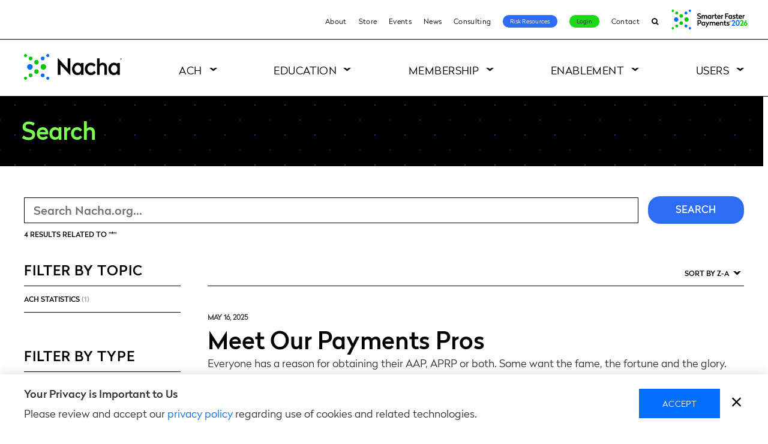

--- FILE ---
content_type: text/css
request_url: https://tags.srv.stackadapt.com/sa.css
body_size: -11
content:
:root {
    --sa-uid: '0-ac2808e3-c4bb-55cc-7ba9-6c2aab55b124';
}